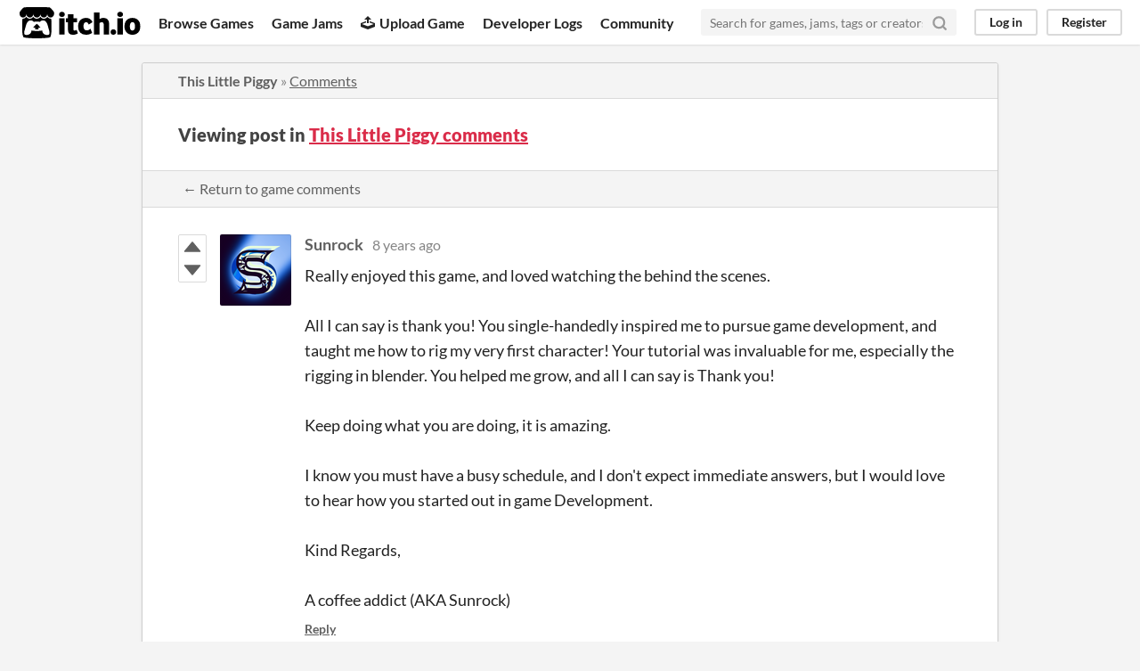

--- FILE ---
content_type: text/html
request_url: https://itch.io/post/158337
body_size: 3482
content:
<!DOCTYPE HTML><html lang="en"><head><meta charset="UTF-8"/><META name="GENERATOR" content="IBM HomePage Builder 2001 V5.0.0 for Windows"><meta name="msvalidate.01" content="3BB4D18369B9C21326AF7A99FCCC5A09" /><meta property="fb:app_id" content="537395183072744" /><title>Post by Sunrock in This Little Piggy comments - itch.io</title><meta name="csrf_token" value="WyJxaE1aIiwxNzY4NDI2NjY2LCJtTVN5OU1rMXdsOTlhVmoiXQ==.Zs+ioi3kqba3B/Axq6covce76Sg=" /><meta content="Post by Sunrock in This Little Piggy comments" property="og:title"/><meta content="itch.io" property="og:site_name"/><meta content="4503599627724030" property="twitter:account_id"/><link rel="canonical" href="https://sebastian.itch.io/this-little-piggy/comments"/><link href="/static/manifest.json" rel="manifest"/><meta content="Really enjoyed this game, and loved watching the behind the scenes. All I can say is thank you! You single-handedly inspired me to pursue game development, and taught me how to rig my very first chara" property="og:description"/><meta name="description" content="Really enjoyed this game, and loved watching the behind the scenes. All I can say is thank you! You single-handedly inspired me to pursue game development, and taught me how to rig my very first chara"/><meta content="width=device-width, initial-scale=1" name="viewport"/><meta content="#FA5C5C" name="theme-color"/><link rel="stylesheet" href="https://static.itch.io/main.css?1768119818"/><script type="text/javascript">if (!window.location.hostname.match(/localhost/)) {      window.dataLayer = window.dataLayer || [];
      function gtag(){dataLayer.push(arguments);}
      gtag('js', new Date());
      gtag('config', "G-36R7NPBMLS", {});
      (function(d, t, s, m) {
        s = d.createElement(t);
        s.src = "https:\/\/www.googletagmanager.com\/gtag\/js?id=G-36R7NPBMLS";
        s.async = 1;
        m = d.getElementsByTagName(t)[0];
        m.parentNode.insertBefore(s, m);
      })(document, "script");
      }</script><script type="text/javascript">window.itchio_translations_url = 'https://static.itch.io/translations';</script><script src="https://static.itch.io/lib.min.js?1768119818" type="text/javascript"></script><script src="https://static.itch.io/bundle.min.js?1768119818" type="text/javascript"></script><script id="lib_react_src" data-src="https://static.itch.io/react.min.js?1768119818"></script><script src="https://static.itch.io/community.min.js?1768119818" type="text/javascript"></script><script type="text/javascript">I.current_user = null;</script></head><body data-host="itch.io" data-page_name="community.post" class="locale_en layout_widget responsive"><div id="header_9899483" class="header_widget base_widget"><a class="skip_to_main" href="#maincontent">Skip to main content</a><div class="primary_header"><h1 class="title" title="itch.io - indie game hosting marketplace"><a title="itch.io - indie game hosting marketplace" class="header_logo" href="/"><span class="visually_hidden">itch.io</span><img src="https://static.itch.io/images/logo-black-new.svg" alt="itch.io logo &amp; title" class="full_logo" width="775" height="199"/><img src="https://static.itch.io/images/itchio-textless-black.svg" alt="itch.io logo" class="minimal_logo" width="262" height="235"/></a></h1><div class="header_buttons"><a href="/games" data-label="browse" class="header_button browse_btn">Browse Games</a><a href="/jams" data-label="jams" class="header_button jams_btn">Game Jams</a><a href="/developers" data-label="developers" class="header_button developers_btn"><span class="icon icon-upload" aria-hidden="true"></span>Upload Game</a><a href="/devlogs" data-label="devlogs" class="header_button devlogs_btn">Developer Logs</a><a href="/community" data-label="community.home" class="header_button community.home_btn">Community</a></div><form class="game_search" action="/search"><input name="q" placeholder="Search for games, jams, tags or creators" class="search_input" type="text" required="required"/><button class="submit_btn" aria-label="Search"><svg class="svgicon icon_search" aria-hidden width="18" height="18" stroke="currentColor" stroke-width="3" fill="none" stroke-linecap="round" role="img" stroke-linejoin="round" version="1.1" viewBox="0 0 24 24"><circle cx="11" cy="11" r="8"></circle><line x1="21" y1="21" x2="16.65" y2="16.65"></line></svg></button></form><div id="user_panel_6729532" class="user_panel_widget base_widget"><a data-register_action="header" data-label="log_in" class="panel_button" href="/login">Log in</a><a data-register_action="header" data-label="register" class="panel_button register_button" href="/register">Register</a></div></div><div class="header_dropdown" data-target="browse"><a href="/games/store">Indie game store</a><a href="/games/free">Free games</a><a href="/games/fun">Fun games</a><a href="/games/tag-horror">Horror games</a><div class="divider"></div><a href="/tools">Game development</a><a href="/game-assets">Assets</a><a href="/comics">Comics</a><div class="divider"></div><a href="/sales">Sales</a><a href="/bundles">Bundles</a><div class="divider"></div><a href="/jobs">Jobs</a><div class="divider"></div><a href="/tags">Tags</a><a href="/game-development/engines">Game Engines</a></div></div><div class="main"><div class="inner_column"><div id="community_post_8391061" class="community_post_page page_widget base_widget"><div id="tabbed_header_2059186" class="tabbed_header_widget base_widget"><div class="header_breadcrumbs"><a href="https://sebastian.itch.io/this-little-piggy" class="trail">This Little Piggy</a> » <a href="https://sebastian.itch.io/this-little-piggy/comments" class="">Comments</a></div><div class="stat_header_widget"><div class="text_container"><h2>Viewing post in <a href="https://sebastian.itch.io/this-little-piggy/comments">This Little Piggy comments</a></h2></div></div><div class="header_nav"><div class="header_nav_tabs"><a class="nav_btn" href="https://sebastian.itch.io/this-little-piggy/comments">← Return to game comments</a></div></div></div><div class="padded"><div id="community_post_list_5974625" class="community_post_list_widget base_widget"><div class="community_post has_vote_column sidebar_avatar" data-post="{&quot;id&quot;:158337,&quot;user_id&quot;:564151}" id="post-158337"><div id="first-post" class="post_anchor"></div><div id="last-post" class="post_anchor"></div><div class="post_grid"><div class="post_votes"><a data-register_action="community_vote" class="vote_up_btn vote_btn" title="Vote up" href="/login"><svg class="svgicon icon_vote_up" width="20" viewBox="0 0 24 24" role="img" aria-hidden version="1.1" height="20"><polygon points="2 18 12 6 22 18" /></svg></a> <a data-register_action="community_vote" class="vote_down_btn vote_btn" title="Vote down" href="/login"><svg class="svgicon icon_vote_down" width="20" viewBox="0 0 24 24" role="img" aria-hidden version="1.1" height="20"><polygon points="2 6 12 18 22 6" /></svg></a></div><a class="avatar_container" href="/profile/sunrock"><div class="post_avatar" style="background-image: url(https://img.itch.zone/aW1hZ2UyL3VzZXIvNTY0MTUxLzYzNjIyNy5wbmc=/80x80%23/KBP%2Fla.png)"></div></a><div class="post_header"><span class="post_author"><a href="/profile/sunrock">Sunrock</a></span><span class="post_date" title="2017-05-06 03:33:53"><a href="/post/158337">8 years ago</a></span><span class="vote_counts"></span></div><div class="post_content"><div class="post_body user_formatted" dir="auto"><p>Really enjoyed this game, and loved watching the behind the scenes.<br><br>All I can say is thank you! You single-handedly inspired me to pursue game development, and taught me how to rig my very first character! Your tutorial was invaluable for me, especially the rigging in blender. You helped me grow, and all I can say is Thank you!<br><br>Keep doing what you are doing, it is amazing.<br><br>I know you must have a busy schedule, and I don&#x27;t expect immediate answers, but I would love to hear how you started out in game Development.<br><br>Kind Regards,<br><br>A coffee addict (AKA Sunrock)<br></p></div><div class="post_footer"><a data-register_action="community_reply" class="post_action reply_btn" href="/login">Reply</a></div></div></div></div><script id="vote_counts_tpl" type="text/template"><% if (up_score > 0) { %><span class="upvotes">(+{{up_score}})</span><% } %><% if (down_score > 0) { %><span class="downvotes">(-{{down_score}})</span><% } %></script></div></div><script id="lib_prism_src" data-inject="&lt;script src=&quot;https://static.itch.io/lib/prism.js?1768119818&quot; type=&quot;text/javascript&quot;&gt;&lt;/script&gt;&lt;link rel=&quot;stylesheet&quot; href=&quot;https://static.itch.io/lib/prism.css?1768119818&quot;/&gt;"></script></div></div></div><div class="footer"><div class="primary"><div class="social"><a href="https://twitter.com/itchio"><span class="icon icon-twitter" aria-hidden="true"></span><span class="screenreader_only">itch.io on Twitter</span></a><a href="https://www.facebook.com/itchiogames"><span class="icon icon-facebook" aria-hidden="true"></span><span class="screenreader_only">itch.io on Facebook</span></a></div><a href="/docs/general/about">About</a><a href="/docs/general/faq">FAQ</a><a href="/blog">Blog</a><a href="/support">Contact us</a></div><div class="secondary"><span class="copyright">Copyright © 2026 itch corp</span><span class="spacer"> · </span><a href="/directory">Directory</a><span class="spacer"> · </span><a rel="nofollow" href="/docs/legal/terms">Terms</a><span class="spacer"> · </span><a rel="nofollow" href="/docs/legal/privacy-policy">Privacy</a><span class="spacer"> · </span><a rel="nofollow" href="/docs/legal/cookie-policy">Cookies</a></div></div><script id="loading_lightbox_tpl" type="text/template"><div aria-live="polite" class="lightbox loading_lightbox"><div class="loader_outer"><div class="loader_label">Loading</div><div class="loader_bar"><div class="loader_bar_slider"></div></div></div></div></script><script type="text/javascript">new I.CommunityViewTopic('#community_post_8391061', {"report_url":"\/post\/:post_id\/report","ban_url":"\/bans\/category\/12491"});init_Header('#header_9899483', {"autocomplete_props":{"ca_source":25,"ca_types":{"game":1,"featured_tag":7,"jam":4,"browse_facet":8},"autocomplete_url":"\/autocomplete","search_url":"\/search","i18n":{"search":"Search","search_placeholder":"Search for games, jams, tags or creators"}}});
I.setup_page();</script></body></html>